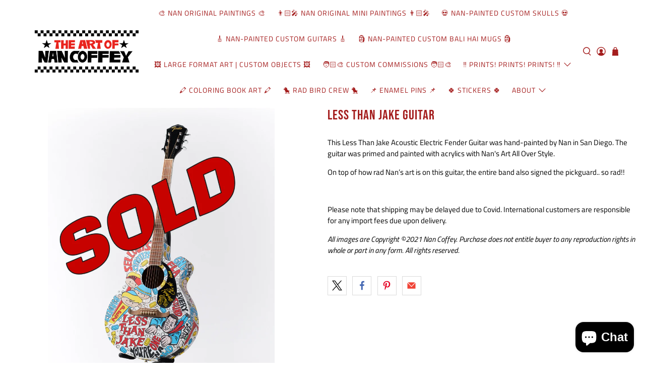

--- FILE ---
content_type: text/javascript; charset=utf-8
request_url: https://nanwashere.com/products/less-than-jake-guitar.js
body_size: 1297
content:
{"id":6643900285025,"title":"Less Than Jake Guitar","handle":"less-than-jake-guitar","description":"\u003cmeta charset=\"utf-8\"\u003e\n\u003cp class=\"p1\"\u003eThis Less Than Jake Acoustic Electric Fender Guitar was hand-painted by Nan in San Diego. The guitar was primed and painted with acrylics with Nan's Art All Over Style.\u003c\/p\u003e\n\u003cp class=\"p1\"\u003eOn top of how rad Nan’s art is on this guitar, the entire band also signed the pickguard.. so rad!!\u003c\/p\u003e\n\u003cp class=\"p1\"\u003e \u003c\/p\u003e\n\u003cp\u003e\u003cspan\u003ePlease note that shipping may be delayed due to Covid. International customers are responsible for any import fees due upon delivery.\u003c\/span\u003e\u003c\/p\u003e\n\u003cp\u003e\u003ci\u003eAll images are Copyright ©2021 Nan Coffey. Purchase does not entitle buyer to any reproduction rights in whole or part in any form. All rights reserved.\u003c\/i\u003e\u003c\/p\u003e","published_at":"2021-09-11T17:00:05-07:00","created_at":"2021-09-09T11:24:02-07:00","vendor":"The Art Of Nan Coffey","type":"","tags":["hide-soldout","NFS"],"price":195000,"price_min":195000,"price_max":195000,"available":false,"price_varies":false,"compare_at_price":null,"compare_at_price_min":0,"compare_at_price_max":0,"compare_at_price_varies":false,"variants":[{"id":39536612671585,"title":"Default Title","option1":"Default Title","option2":null,"option3":null,"sku":"","requires_shipping":true,"taxable":true,"featured_image":null,"available":false,"name":"Less Than Jake Guitar","public_title":null,"options":["Default Title"],"price":195000,"weight":0,"compare_at_price":null,"inventory_quantity":0,"inventory_management":"shopify","inventory_policy":"deny","barcode":"","requires_selling_plan":false,"selling_plan_allocations":[]}],"images":["\/\/cdn.shopify.com\/s\/files\/1\/0222\/0790\/products\/image_1c2da9df-c8de-4068-9531-d6067f39f04a.jpg?v=1632971820","\/\/cdn.shopify.com\/s\/files\/1\/0222\/0790\/products\/NanCoffey_LessThanJakeGuitar_Standing.jpg?v=1632971847","\/\/cdn.shopify.com\/s\/files\/1\/0222\/0790\/products\/NanCoffey_LessThanJakeGuitar_Right.jpg?v=1632971847","\/\/cdn.shopify.com\/s\/files\/1\/0222\/0790\/products\/NanCoffey_LessThanJakeGuitar_Left.jpg?v=1632971847","\/\/cdn.shopify.com\/s\/files\/1\/0222\/0790\/products\/NanCoffey_LessThanJakeGuitar_LTJ.jpg?v=1632971847","\/\/cdn.shopify.com\/s\/files\/1\/0222\/0790\/products\/IMG_9303.jpg?v=1632971847"],"featured_image":"\/\/cdn.shopify.com\/s\/files\/1\/0222\/0790\/products\/image_1c2da9df-c8de-4068-9531-d6067f39f04a.jpg?v=1632971820","options":[{"name":"Title","position":1,"values":["Default Title"]}],"url":"\/products\/less-than-jake-guitar","media":[{"alt":null,"id":20991460180065,"position":1,"preview_image":{"aspect_ratio":0.75,"height":2500,"width":1875,"src":"https:\/\/cdn.shopify.com\/s\/files\/1\/0222\/0790\/products\/image_1c2da9df-c8de-4068-9531-d6067f39f04a.jpg?v=1632971820"},"aspect_ratio":0.75,"height":2500,"media_type":"image","src":"https:\/\/cdn.shopify.com\/s\/files\/1\/0222\/0790\/products\/image_1c2da9df-c8de-4068-9531-d6067f39f04a.jpg?v=1632971820","width":1875},{"alt":null,"id":20941446938721,"position":2,"preview_image":{"aspect_ratio":0.75,"height":1600,"width":1200,"src":"https:\/\/cdn.shopify.com\/s\/files\/1\/0222\/0790\/products\/NanCoffey_LessThanJakeGuitar_Standing.jpg?v=1632971847"},"aspect_ratio":0.75,"height":1600,"media_type":"image","src":"https:\/\/cdn.shopify.com\/s\/files\/1\/0222\/0790\/products\/NanCoffey_LessThanJakeGuitar_Standing.jpg?v=1632971847","width":1200},{"alt":null,"id":20941446905953,"position":3,"preview_image":{"aspect_ratio":1.336,"height":898,"width":1200,"src":"https:\/\/cdn.shopify.com\/s\/files\/1\/0222\/0790\/products\/NanCoffey_LessThanJakeGuitar_Right.jpg?v=1632971847"},"aspect_ratio":1.336,"height":898,"media_type":"image","src":"https:\/\/cdn.shopify.com\/s\/files\/1\/0222\/0790\/products\/NanCoffey_LessThanJakeGuitar_Right.jpg?v=1632971847","width":1200},{"alt":null,"id":20941446873185,"position":4,"preview_image":{"aspect_ratio":1.336,"height":898,"width":1200,"src":"https:\/\/cdn.shopify.com\/s\/files\/1\/0222\/0790\/products\/NanCoffey_LessThanJakeGuitar_Left.jpg?v=1632971847"},"aspect_ratio":1.336,"height":898,"media_type":"image","src":"https:\/\/cdn.shopify.com\/s\/files\/1\/0222\/0790\/products\/NanCoffey_LessThanJakeGuitar_Left.jpg?v=1632971847","width":1200},{"alt":null,"id":20941457621089,"position":5,"preview_image":{"aspect_ratio":0.75,"height":1601,"width":1200,"src":"https:\/\/cdn.shopify.com\/s\/files\/1\/0222\/0790\/products\/NanCoffey_LessThanJakeGuitar_LTJ.jpg?v=1632971847"},"aspect_ratio":0.75,"height":1601,"media_type":"image","src":"https:\/\/cdn.shopify.com\/s\/files\/1\/0222\/0790\/products\/NanCoffey_LessThanJakeGuitar_LTJ.jpg?v=1632971847","width":1200},{"alt":null,"id":20943061745761,"position":6,"preview_image":{"aspect_ratio":1.499,"height":417,"width":625,"src":"https:\/\/cdn.shopify.com\/s\/files\/1\/0222\/0790\/products\/IMG_9303.jpg?v=1632971847"},"aspect_ratio":1.499,"height":417,"media_type":"image","src":"https:\/\/cdn.shopify.com\/s\/files\/1\/0222\/0790\/products\/IMG_9303.jpg?v=1632971847","width":625}],"requires_selling_plan":false,"selling_plan_groups":[]}